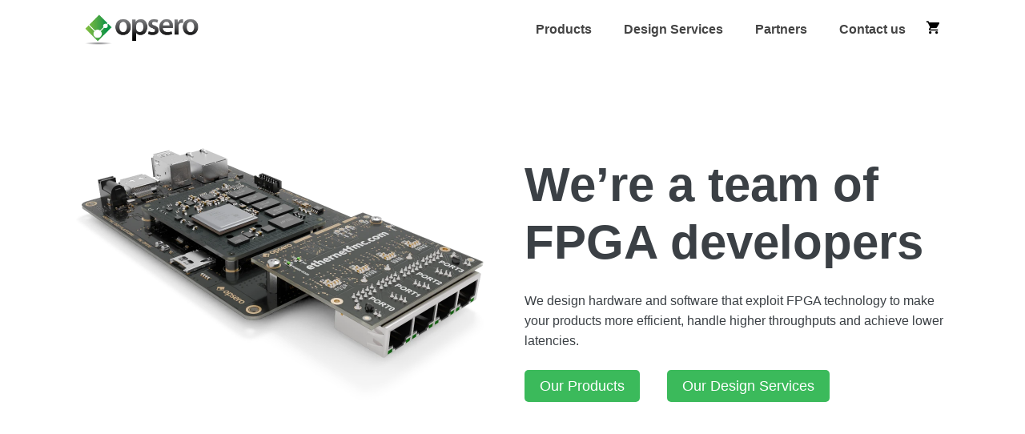

--- FILE ---
content_type: text/html; charset=UTF-8
request_url: https://opsero.com/
body_size: 4650
content:
<!DOCTYPE html>
<html lang="en-us"><head>
  <meta charset="utf-8">
  <title>Opsero | FPGA Products and Design Services</title>

  <!-- mobile responsive meta -->
  <meta name="viewport" content="width=device-width, initial-scale=1, maximum-scale=1">
  <meta name="description" content="FPGA development products and design services">
  <meta name="author" content="Opsero Electronic Design Inc.">
  <meta name="generator" content="Hugo 0.90.1" />

  <!-- plugins -->
  
  <link rel="stylesheet" href="https://fonts.googleapis.com/css2?family=Open&#43;Sans ">
  
  <link rel="stylesheet" href="/plugins/bootstrap/bootstrap.min.css ">
  
  <link rel="stylesheet" href="/plugins/themefisher-font/themefisher-font.min.css ">
  
  <link rel="stylesheet" href="/plugins/slick/slick.min.css ">
  

  <!-- Main Stylesheet -->
  
  <link rel="stylesheet" href="/scss/style.min.b179c23a93df5a0ab67e6ca4bfe8f275bea0b9f7c5a8f7ae14d893f825e1dc92.css" media="screen">

  <!--Favicon-->
  <link rel="shortcut icon" href="/images/favicon.png " type="image/x-icon">
  <link rel="icon" href="/images/favicon.png " type="image/x-icon">

  
  <meta property="og:title" content="Opsero | FPGA Products and Design Services" />
<meta property="og:description" content="FPGA development products and design services" />
<meta property="og:type" content="website" />
<meta property="og:url" content="/" />


  
<script type="application/javascript">
var doNotTrack = false;
if (!doNotTrack) {
	window.ga=window.ga||function(){(ga.q=ga.q||[]).push(arguments)};ga.l=+new Date;
	ga('create', 'UA-3005743-25', 'auto');
	
	ga('send', 'pageview');
}
</script>
<script async src='https://www.google-analytics.com/analytics.js'></script>


</head><body id="body">
<!-- preloader start -->
<div class="preloader">
  
</div>
<!-- preloader end -->




<script>
  window.SnipcartSettings = {
    publicApiKey: "live_pub_5436314d67f54a66b68e484af279363f",
    loadStrategy: "on-user-interaction",
    modalStyle: "side",
    templatesUrl: "/snipcart/snipcart-templates.html",
  };

  (function(){var c,d;(d=(c=window.SnipcartSettings).version)!=null||(c.version="3.0");var s,S;(S=(s=window.SnipcartSettings).currency)!=null||(s.currency="usd");var l,p;(p=(l=window.SnipcartSettings).timeoutDuration)!=null||(l.timeoutDuration=2750);var w,u;(u=(w=window.SnipcartSettings).domain)!=null||(w.domain="cdn.snipcart.com");var m,g;(g=(m=window.SnipcartSettings).protocol)!=null||(m.protocol="https");var f,v;(v=(f=window.SnipcartSettings).loadCSS)!=null||(f.loadCSS=!0);var E=window.SnipcartSettings.version.includes("v3.0.0-ci")||window.SnipcartSettings.version!="3.0"&&window.SnipcartSettings.version.localeCompare("3.4.0",void 0,{numeric:!0,sensitivity:"base"})===-1,y=["focus","mouseover","touchmove","scroll","keydown"];window.LoadSnipcart=o;document.readyState==="loading"?document.addEventListener("DOMContentLoaded",r):r();function r(){window.SnipcartSettings.loadStrategy?window.SnipcartSettings.loadStrategy==="on-user-interaction"&&(y.forEach(function(t){return document.addEventListener(t,o)}),setTimeout(o,window.SnipcartSettings.timeoutDuration)):o()}var a=!1;function o(){if(a)return;a=!0;let t=document.getElementsByTagName("head")[0],n=document.querySelector("#snipcart"),i=document.querySelector('src[src^="'.concat(window.SnipcartSettings.protocol,"://").concat(window.SnipcartSettings.domain,'"][src$="snipcart.js"]')),e=document.querySelector('link[href^="'.concat(window.SnipcartSettings.protocol,"://").concat(window.SnipcartSettings.domain,'"][href$="snipcart.css"]'));n||(n=document.createElement("div"),n.id="snipcart",n.setAttribute("hidden","true"),document.body.appendChild(n)),$(n),i||(i=document.createElement("script"),i.src="".concat(window.SnipcartSettings.protocol,"://").concat(window.SnipcartSettings.domain,"/themes/v").concat(window.SnipcartSettings.version,"/default/snipcart.js"),i.async=!0,t.appendChild(i)),!e&&window.SnipcartSettings.loadCSS&&(e=document.createElement("link"),e.rel="stylesheet",e.type="text/css",e.href="".concat(window.SnipcartSettings.protocol,"://").concat(window.SnipcartSettings.domain,"/themes/v").concat(window.SnipcartSettings.version,"/default/snipcart.css"),t.prepend(e)),y.forEach(function(h){return document.removeEventListener(h,o)})}function $(t){!E||(t.dataset.apiKey=window.SnipcartSettings.publicApiKey,window.SnipcartSettings.addProductBehavior&&(t.dataset.configAddProductBehavior=window.SnipcartSettings.addProductBehavior),window.SnipcartSettings.modalStyle&&(t.dataset.configModalStyle=window.SnipcartSettings.modalStyle),window.SnipcartSettings.currency&&(t.dataset.currency=window.SnipcartSettings.currency),window.SnipcartSettings.templatesUrl&&(t.dataset.templatesUrl=window.SnipcartSettings.templatesUrl))}})();
  
    document.addEventListener('snipcart.ready', function() {
        Snipcart.api.session.setLanguage('en', {
            "payment": {
                "form": {
                    "deferred_payment_title": "Bank transfer",
                    "deferred_payment_instructions": "Please contact us for a quote before using this payment method.",
                },
                "methods": {
                    "deferred_payment": "Bank transfer"
                }
            }
        });
    });  
</script>





<header class="sticky-top bg-white">
  <div class="container">
    <nav class="navbar navbar-expand-lg navbar-light">
      <a class="navbar-brand" href="/"> <img src="/images/logo.png" alt="Opsero | FPGA Products and Design Services" width="150px"> </a>
      <button class="navbar-toggler border-0" type="button" data-toggle="collapse" data-target="#navigation"
        aria-controls="navigation" aria-expanded="false" aria-label="Toggle navigation">
        <span class="navbar-toggler-icon"></span>
      </button>

      <div class="collapse navbar-collapse text-center" id="navigation">
        <ul class="navbar-nav ml-auto">
          
          <li class="nav-item">
            <a class="nav-link" href="/products/">Products</a>
          </li>
          
          <li class="nav-item">
            <a class="nav-link" href="/#fpga-programming">Design Services</a>
          </li>
          
          <li class="nav-item">
            <a class="nav-link" href="/partners/">Partners</a>
          </li>
          
          <li class="nav-item">
            <a class="nav-link" href="/contact-us/">Contact us</a>
          </li>
          
        </ul>
        
        
      </div>
      
      <button class="cart snipcart-checkout"><i class="tf-ion-android-cart"></i><span class="badge badge-primary snipcart-items-count"></span></button>
      
    </nav>
  </div>
</header>


<section class="section">
	<div class="container">
		<div class="row">
			<div class="col-md-6 text-center mb-5 mb-md-0">
				<img class="img-fluid" src="/images/fpgas-are-our-thing.webp" alt="">
			</div>
			<div class="col-md-6 align-self-center text-center text-md-left">
				<div class="block">
					<h1 class="font-weight-bold mb-4 font-size-60">We&rsquo;re a team of FPGA developers</h1>
					<p class="mb-4">We design hardware and software that exploit FPGA technology to make your products more efficient, handle higher throughputs and achieve lower latencies.</p>
          
					
					<a href="/products" class="btn btn-main">Our Products</a>          
					
					
					
					<a href="#fpga-programming" class="btn btn-main">Our Design Services</a>          
					
					
				</div>
			</div>
		</div>
	</div>
</section>

<section class="gallery" id="products">
  <div class="container">
    <div class="row">
      <div class="col-md-12">
        <div class="heading">
          <h2>Our products enable rapid prototyping</h2>
          <h3>Download the ref designs on <strong>Github</strong>. Start your project with a working base.</h3>
        </div>
      </div>
      
      <div class="col-md-12">
        <div class="product-slider">
          
          <div class="block">
            <img class="img-fluid" src="images/2x-qsfp28-fmc/2xqsfp28fmc-top-angle-left.webp" alt="2x QSFP28 FMC">
          </div>
          
          <div class="block">
            <img class="img-fluid" src="images/ethernet-fmc/eth-fmc-top-angle-left.webp" alt="Ethernet FMC">
          </div>
          
          <div class="block">
            <img class="img-fluid" src="images/ethernet-fmc-max/eth-fmc-max-top-angle-left.webp" alt="Ethernet FMC Max">
          </div>
          
        </div>
      </div>
      
      
      <div class="col-md-4">
        <div class="mb-40 text-center text-md-left">
          <i class="d-inlin-block h2 mb-10 tf-ion-social-github"></i>
          <h4 class="font-weight-bold mb-2">Start coding now</h4>
          <p>Our example designs are open source and hosted on Github, so you can start working on your code now.</p>
        </div>
      </div>
      
      <div class="col-md-4">
        <div class="mb-40 text-center text-md-left">
          <i class="d-inlin-block h2 mb-10 tf-ion-ios-chatbubble"></i>
          <h4 class="font-weight-bold mb-2">Straightforward tech support</h4>
          <p>Get help directly from the designer. No webcases, no automated emails, just straightforward assistance from an FPGA expert.</p>
        </div>
      </div>
      
      <div class="col-md-4">
        <div class="mb-40 text-center text-md-left">
          <i class="d-inlin-block h2 mb-10 tf-puzzle"></i>
          <h4 class="font-weight-bold mb-2">Wide compatibility</h4>
          <p>Our products support a wide range of FPGA development boards so you can choose the one that best suits your needs.</p>
        </div>
      </div>
      
    </div>
  </div>
</section>







<section class="feature-list section" id="fpga-programming">
  <div class="container">
    <div class="row justify-content-center">
      <div class="col-md-12">
        <div class="heading">
          <h2>Our design services speed up your development</h2>
          <h3>We can design custom FPGA boards and the software/IP that run on them.</h3>
        </div>
      </div>
      <div class="col-md-12">
        <div class="block">
          <img class="img-fluid" src="/images/our-design-services-annotated.jpg" alt="">
        </div>
      </div>
      
      <div class="col-md-6">
        <div class="content">
          <h4 class="font-weight-bold mb-2">Custom hardware design.</h4>
          <p>We specialize in FPGA boards and other high-performance electronic hardware. We can do the circuit design, the PCB layout and we can even have prototypes built and bring them up for you.</p>
          
        </div>
      </div>
      
      <div class="col-md-6">
        <div class="content">
          <h4 class="font-weight-bold mb-2">FPGA programming</h4>
          <p>We can design the software and IP for FPGAs, including HDL programming, embedded software and embedded Linux.</p>
          
        </div>
      </div>
      
    </div>
  </div>
</section>






<section class="testimonials section" id="testimonial">
  <div class="container">
    
    <div class="row justify-content-center">
      <div class="col-12">
        <div class="heading">
          <h2>High-fives from our customers</h2>
        </div>
      </div>
      
      <div class="col-lg-4 col-sm-6 mb-5 mb-lg-0 text-center">
        <div class="testimonial-block">
          <i class="tf-ion-quote"></i>
          <p>Hire this company. Opsero has consistently provided high quality, dependable designs, on time and on budget. Jeff Johnson is of character and integrity beyond reproach. One of the challenges that we faced as a company was finding an engineer who saw the potential in our design as we envisioned it; Jeff did, and the result is a product that surpasses what even the manufacturers thought was ‘impossible’. Thank you for a great design.</p>
          <div class="author-details">
            <h4>Peter Monahan</h4>
            <span>CTO, On Course Technology Inc.</span>
          </div>
        </div>
      </div>
      
      <div class="col-lg-4 col-sm-6 mb-5 mb-lg-0 text-center">
        <div class="testimonial-block">
          <i class="tf-ion-quote"></i>
          <p>We had Opsero design and build a complex controller board for us using the Zynq 70z20 dual ARM core with FPGA and multiple special analog features DAC’s, ADC’s programmable I/O supplies etc. Jeff had good knowledge and understood well what we were trying to accomplish. We used his experience with the chip to help us determine best paths for the design. We would highly recommend him and will use him on future projects.</p>
          <div class="author-details">
            <h4>Lance Jones</h4>
            <span>VP Technology, Evans Analytical Group</span>
          </div>
        </div>
      </div>
      
      <div class="col-lg-4 col-sm-6 mb-5 mb-lg-0 text-center">
        <div class="testimonial-block">
          <i class="tf-ion-quote"></i>
          <p>Opsero&rsquo;s Quad SFP28 FMC is one of the few FMC-to-SFP modules supporting up to 28 Gbps per connector, providing high-speed connectivity. It proved highly valuable in the ESA SPAICE project&rsquo;s testbed at the SnT, University of Luxembourg for rigorous testing and validation of board-to-board connection with high-speed serial links.</p>
          <div class="author-details">
            <h4>Luis Manuel GARCES SOCARRAS, PhD</h4>
            <span>Postdoctoral Researcher/Research Associate, Université du Luxembourg</span>
          </div>
        </div>
      </div>
      
    </div>
    
  </div>
</section>

<section class="call-to-action section bg-opacity" style="background-image: url('/images/video-card.jpg');">
  <div class="container">
    <div class="row">
      <div class="col-lg-12 col-md-8 text-center mx-auto">
        <div class="heading">
          <h2 class="text-white">Get the ball rolling</h2>
          <p class="text-white">For high-performance extreme-throughput FPGA and digital designs.</p>
          <a href="/contact-us/" class="btn btn-main">Contact us</a>
        </div>
      </div>
    </div>
  </div>
</section>

<footer>
  <div class="container text-center">
    <div class="row">
      <div class="col-md-12">
        <div class="block">
          <a href="/" class="mb-4 d-inline-block"> <img src="/images/logo.png" alt="Opsero | FPGA Products and Design Services" width="150px"> </a>
          <ul class="list-inline footer-menu">
            
            <li class="list-inline-item">
              <a href="https://www.fpgadeveloper.com">Blog</a>
            </li>
            
            <li class="list-inline-item">
              <a href="/contact-us/">Contact Us</a>
            </li>
            
          </ul>
          <p class="copyright-text">Copyright 2025 Opsero Electronic Design Inc. All rights reserved.</p>
        </div>
      </div>
    </div>
  </div>
</footer>





<script src="/plugins/jquery/jquery.js"></script>

<script src="/plugins/bootstrap/bootstrap.min.js"></script>

<script src="/plugins/slick/slick.min.js"></script>




<script src="/js/script.js"></script><script defer src="https://static.cloudflareinsights.com/beacon.min.js/vcd15cbe7772f49c399c6a5babf22c1241717689176015" integrity="sha512-ZpsOmlRQV6y907TI0dKBHq9Md29nnaEIPlkf84rnaERnq6zvWvPUqr2ft8M1aS28oN72PdrCzSjY4U6VaAw1EQ==" data-cf-beacon='{"version":"2024.11.0","token":"6a2e0074b65249dbb548349fe6f4c9c4","r":1,"server_timing":{"name":{"cfCacheStatus":true,"cfEdge":true,"cfExtPri":true,"cfL4":true,"cfOrigin":true,"cfSpeedBrain":true},"location_startswith":null}}' crossorigin="anonymous"></script>
</body>

</html>

--- FILE ---
content_type: text/css; charset=UTF-8
request_url: https://opsero.com/scss/style.min.b179c23a93df5a0ab67e6ca4bfe8f275bea0b9f7c5a8f7ae14d893f825e1dc92.css
body_size: 1344
content:
body{font-size:16px;font-weight:300;line-height:25px;color:#3b4045;font-family:josefin sans,sans-serif;-webkit-font-smoothing:antialiased}.preloader{position:fixed;top:0;left:0;right:0;bottom:0;background-color:#fff;z-index:999999;display:flex;align-items:center;justify-content:center}h1,h2,h3,h4,h5,h6{font-weight:300;margin:0}h1,.h1{font-size:44px;line-height:56px}h2,.h2{font-size:30px;line-height:35px;font-weight:700}h3,.h3{font-size:23px;line-height:25px}h4,.h4{font-size:20px;line-height:24px;font-weight:400}p{font-size:16px;line-height:25px}ul{padding:0;margin:0;list-style:none}a{-webkit-transition:all .2s ease-in-out 0s;-moz-transition:all .2s ease-in-out 0s;-o-transition:all .2s ease-in-out 0s;transition:all .2s ease-in-out 0s}strong{font-weight:700}.mt-100{margin-top:100px}.bg-1{background-image:url(../images/call-to-action.jpg)}.bg-orange{background:#3bba5b}.bg-red{background:#de1d1d}.bg-green{background:#3bba5b}.bg-opacity{position:relative}.bg-opacity:before{content:"";position:absolute;top:0;left:0;right:0;bottom:0;background:rgba(0,0,0,.7)}a:focus,.btn:focus,.btn:active:focus{box-shadow:none;outline:0}a,a:active,a:focus,a:active{text-decoration:none}.section{padding:100px 0}.font-size-60{font-size:60px;line-height:1.2}@media(max-width:575px){.font-size-60{font-size:40px}}.mb-10{margin-bottom:10px}.mb-40{margin-bottom:40px}.slick-slide{outline:0}.sticky-top{z-index:10}.text-center{text-align:center}.heading{text-align:center;color:#777;padding-bottom:70px}.heading h2{color:#3c3c3c;padding-bottom:15px;font-weight:700;font-size:40px;line-height:40px}.heading p{font-size:17px;line-height:24px;font-weight:300}.subheading{color:#3c3c3c;padding-bottom:15px;font-weight:500;font-size:32px;line-height:45px}.btn{border-radius:0;text-decoration:none!important}.btn-main{color:#fff;border-radius:5px;font-size:18px;padding:.3em 1em;display:inline-block;background-color:#3bba5b;background-image:linear-gradient(bottom,rgba(255,239,206,0) 0%,rgba(255,239,206,.25) 100%);margin-right:30px}.btn-main:hover,.btn-main:focus{background-color:rgba(0,186,46,.68);color:#fff}.btn-main-sm{padding:.3em 1em;font-size:18px}.navbar-brand{color:#444;font-size:25px;margin:0;line-height:1}.nav-link{font-size:16px;font-weight:700;padding:10px 20px!important}.navbar-light .navbar-nav .nav-link{color:#444}.lang-list{border:0;margin:10px 20px;font-size:16px;cursor:pointer}.cart{background:0 0;border:0;position:relative}.cart i{font-size:20px}@media(max-width:991px){.cart{position:absolute;top:23px;right:90px}}.cart .badge{position:absolute;top:-5px;border-radius:50%;right:-10px}.cart:focus{outline:0}.badge-primary{background-color:#3bba5b}.feature-list .btn-main{margin-top:15px}.gallery{padding:100px 0}.gallery .owl-item{overflow:hidden;position:relative}.gallery .block{padding:10px;position:relative}.gallery .block:hover .gallery-overlay{transform:scale(1);opacity:1;border-radius:0}.gallery .gallery-overlay{position:absolute;bottom:15px;left:15px;right:15px;top:15px;background:rgba(255,255,255,.85);text-decoration:none;color:inherit;-webkit-transform:scale(.7);transform:scale(.7);-webkit-transition:.3s ease-in-out;transition:.3s ease-in-out;z-index:2;opacity:0;border-radius:50%}.gallery .gallery-overlay .gallery-popup{text-align:center;position:absolute;top:50%;left:50%;-webkit-transform:translate(-50%,-50%);-ms-transform:translate(-50%,-50%);transform:translate(-50%,-50%);background:#3bba5b;padding:5px 10px;border-radius:40px;width:50px;height:50px}.gallery .gallery-overlay .gallery-popup i{color:#fff;font-size:30px;line-height:40px;display:inline-block}.testimonials .testimonial-block{padding:0 10px}.testimonials .testimonial-block i{font-size:40px;display:inline-block;margin-bottom:20px;color:#3bba5b}.testimonials .testimonial-block p{font-family:droid serif,serif;font-size:14px;color:#777}.testimonials .testimonial-block .author-details{margin-top:30px}.testimonials .testimonial-block .author-details img{border-radius:50%;width:50px}.testimonials .testimonial-block .author-details h4{font-weight:700;font-size:20px;margin-top:10px}.call-to-action{background-attachment:fixed;background-repeat:no-repeat;background-size:cover}.input-group{margin-top:30px;position:relative}.input-group .btn-submit{padding:10.5px 40px!important;position:absolute;border-top-left-radius:0;border-bottom-left-radius:0;top:0;right:0}.input-group input{height:50px;border-radius:40px;border:none;padding-left:15px;box-shadow:none;display:table-cell}.footer-menu a{font-size:14;font-weight:700;color:#444;padding:10px}footer{text-align:center;background:#f4f4f4;padding:50px 0}footer .footer-logo{color:#555;display:block}footer p.copyright-text{font-weight:300;font-size:12px;color:#888;letter-spacing:3px;margin-top:15px}footer p.copyright-text a{color:#282828}footer p.copyright-text a:hover{text-decoration:none}.product-row{border-bottom:1px solid #ddd;padding-bottom:20px;margin-bottom:20px}.product-row:last-child{border-bottom:none}p.price{font-size:30px;font-family:droid serif,serif}s.price{color:red;font-size:25px;font-family:droid serif,serif}.product-info{margin:auto;text-align:left}.product-info a{font-weight:700}.product-info p{margin-bottom:10px}.product-info .price{font-size:100%}.contact-list li,.contact-list a{color:#282828;font-size:18px}.form-control{border:1px solid #dadada;border-radius:0;height:50px;background-color:#eee}.form-control:focus{border-color:#3bba5b;box-shadow:none}.form-control::placeholder{font-size:80%}textarea.form-control{height:150px;padding-top:15px}.sticky-image{position:sticky;top:100px;z-index:1}.product-image-slider{position:sticky;top:80px}.product-image-slider .slick-list{margin-bottom:10px;border-radius:5px}.product-image-slider .slick-dots{margin-top:10px;padding-left:0;display:flex}.product-image-slider .slick-dots li{list-style-type:none;margin:10px;border-radius:5px;padding:10px;cursor:pointer}.product-image-slider .slick-dots li:first-child{margin-left:0}.product-image-slider .slick-dots li:last-child{margin-right:0}.product-image-slider .slick-dots li img{max-height:80px;height:auto;max-width:100%}.content *{margin-bottom:0}.content p{margin-bottom:10px}.content a{color:#3bba5b}.content h1,.content h2,.content h3,.content h4,.content h5,.content h6{margin-top:30px;margin-bottom:10px}.content h4{font-weight:700}.content ol,.content ul{padding-left:10px;list-style:inside}.content table{text-align:left;width:100%;max-width:100%;margin-bottom:1rem;border:1px solid #dee2e6}.content table th,.content table td{padding:.75rem;vertical-align:top;border:1px solid #dee2e6}.content table tr:nth-child(odd){background-color:#f2f2f2}.content table tr:hover{background-color:#ddd}.content blockquote{border-left:1px solid #3bba5b;padding:20px}.content blockquote p{margin-bottom:0;font-style:italic;font-size:22px;font-weight:500}.content pre{padding:10px 20px;background:#dadada}.content img{display:block;margin:0 auto;max-width:100%;max-height:100%}.link-title{color:inherit;text-decoration:none!important}.link-title:hover{color:#3bba5b}.partner-logo{max-width:300px;max-height:150px;height:auto}.partner-row{border-bottom:1px solid #ddd;padding-bottom:20px;margin-bottom:20px}.partner-row:last-child{border-bottom:none}#snipcart{}

--- FILE ---
content_type: application/javascript; charset=UTF-8
request_url: https://opsero.com/js/script.js
body_size: -236
content:
// Preloader js    
$(window).on('load', function () {
  $('.preloader').fadeOut(100);
});

(function ($) {
  'use strict';

  
  // product Slider
  $('.product-image-slider').slick({
    autoplay: false,
    infinite: true,
    arrows: false,
    dots: true,
    customPaging: function (slider, i) {
      var image = $(slider.$slides[i]).data('image');
      return '<img class="img-fluid" src="' + image + '" alt="product-image">';
    }
  });

  // Product slider
  $('.product-slider').slick({
    infinite: true,
    slidesToShow: 3,
    slidesToScroll: 1,
    autoplay: true,
    dots: false,
    arrows: false,
    responsive: [{
        breakpoint: 1024,
        settings: {
          slidesToShow: 3
        }
      },
      {
        breakpoint: 600,
        settings: {
          slidesToShow: 2
        }
      },
      {
        breakpoint: 480,
        settings: {
          slidesToShow: 1
        }
      }
    ]
  });

})(jQuery);

--- FILE ---
content_type: text/plain
request_url: https://www.google-analytics.com/j/collect?v=1&_v=j102&a=1799332186&t=pageview&_s=1&dl=https%3A%2F%2Fopsero.com%2F&ul=en-us%40posix&dt=Opsero%20%7C%20FPGA%20Products%20and%20Design%20Services&sr=1280x720&vp=1280x720&_u=IEBAAEABAAAAACAAI~&jid=1700258381&gjid=328840764&cid=1726067377.1768615761&tid=UA-3005743-25&_gid=548818687.1768615761&_r=1&_slc=1&z=1289416734
body_size: -449
content:
2,cG-EL2TQRT6S9